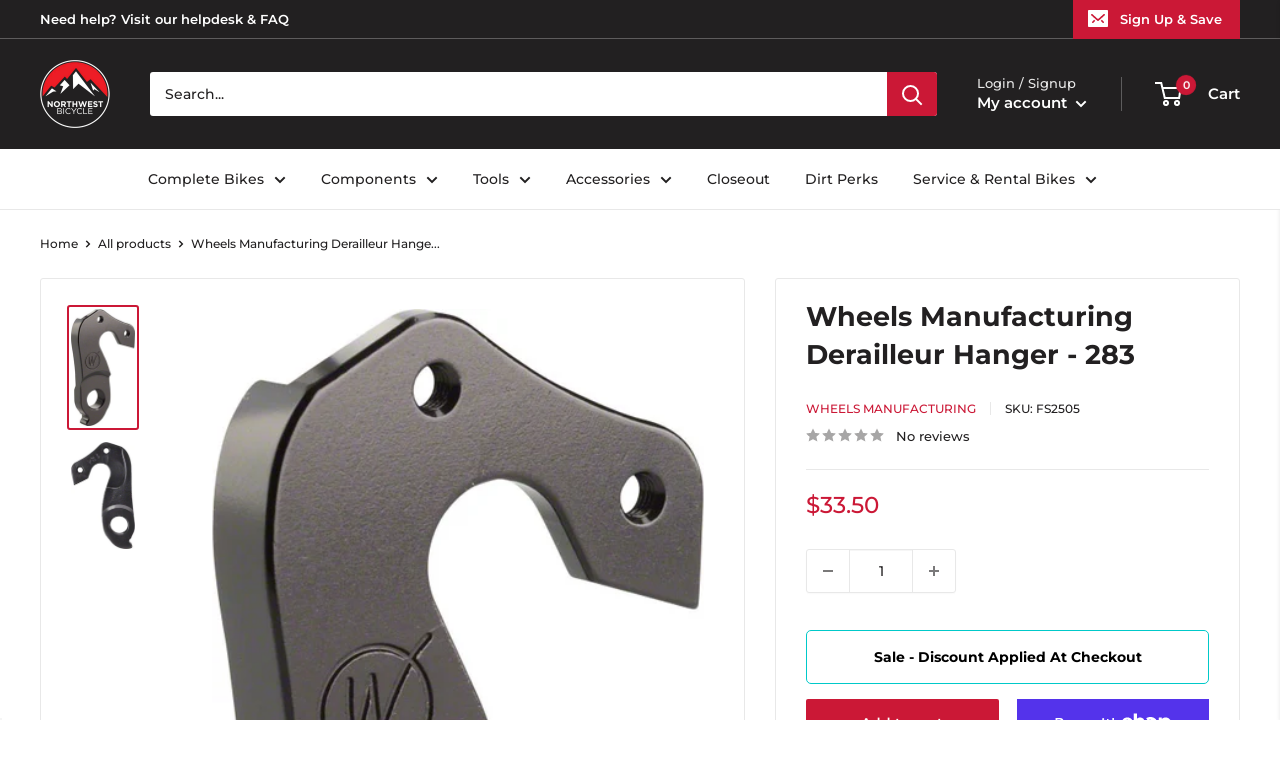

--- FILE ---
content_type: text/javascript; charset=utf-8
request_url: https://northwestbicycle.com/products/wheels-manufacturing-derailleur-hanger-283-fs2505.js
body_size: 1142
content:
{"id":2364535242857,"title":"Wheels Manufacturing Derailleur Hanger - 283","handle":"wheels-manufacturing-derailleur-hanger-283-fs2505","description":"\u003cstyle\u003e.top{margin-bottom:30px;}.top li{margin-left:5%;margin-right:5%;margin-top:10px;line-height:120%;list-style-position:outside;}\u003c\/style\u003e\u003cdiv class='top\"'\u003eWheels Manufacturing Derailleur Hanger - 283. Wheels Manufacturing hangers are stiffer than almost any OEM hanger which improves durability and shifting performance.\u003cli\u003eOEM hangers are only produced by a handful of manufacturers mostly in Taiwan and China. As a result you will see many bikes with exactly the same hanger. Bicycle manufacturers may make mid year changes. Please use the hanger photos to select the proper hanger for your application.\u003c\/li\u003e\n\u003cli\u003eCNC machined 6061 aluminum\u003c\/li\u003e\n\u003cli\u003eBlack anodized finish\u003c\/li\u003e\n\u003cli\u003eMade in the USA\u003c\/li\u003e\n\u003c\/div\u003e","published_at":"2025-11-27T09:34:30-08:00","created_at":"2018-12-19T21:45:12-08:00","vendor":"Wheels Manufacturing","type":"Derailleur Hangers and Hardware","tags":["$25 - $50","3PALLOWED","Brand-Wheels Manufacturing","Connect-Import","Derailleur Hangers","discontinued=active","MASTERLINQ","MFPN=DROPOUT-283","Model=Hangers Requiring 2 Fasteners","ModelNumber=11713","MPFN-DROPOUT-283","QBP","Type-Derailleur Hangers and Hardware","Wheels Manufacturing"],"price":3350,"price_min":3350,"price_max":3350,"available":true,"price_varies":false,"compare_at_price":3350,"compare_at_price_min":3350,"compare_at_price_max":3350,"compare_at_price_varies":false,"variants":[{"id":21314943287401,"title":"Default Title","option1":"Default Title","option2":null,"option3":null,"sku":"FS2505","requires_shipping":true,"taxable":true,"featured_image":null,"available":true,"name":"Wheels Manufacturing Derailleur Hanger - 283","public_title":null,"options":["Default Title"],"price":3350,"weight":23,"compare_at_price":3350,"inventory_management":"shopify","barcode":"811079022912","requires_selling_plan":false,"selling_plan_allocations":[]}],"images":["\/\/cdn.shopify.com\/s\/files\/1\/0073\/9033\/0978\/products\/FS2505.jpg?v=1623929502","\/\/cdn.shopify.com\/s\/files\/1\/0073\/9033\/0978\/products\/FS2505-01.jpg?v=1623929502"],"featured_image":"\/\/cdn.shopify.com\/s\/files\/1\/0073\/9033\/0978\/products\/FS2505.jpg?v=1623929502","options":[{"name":"Title","position":1,"values":["Default Title"]}],"url":"\/products\/wheels-manufacturing-derailleur-hanger-283-fs2505","media":[{"alt":"Wheels Manufacturing Derailleur Hanger - 283","id":20764655026281,"position":1,"preview_image":{"aspect_ratio":0.546,"height":900,"width":491,"src":"https:\/\/cdn.shopify.com\/s\/files\/1\/0073\/9033\/0978\/products\/FS2505.jpg?v=1623929502"},"aspect_ratio":0.546,"height":900,"media_type":"image","src":"https:\/\/cdn.shopify.com\/s\/files\/1\/0073\/9033\/0978\/products\/FS2505.jpg?v=1623929502","width":491},{"alt":null,"id":20764654862441,"position":2,"preview_image":{"aspect_ratio":0.598,"height":900,"width":538,"src":"https:\/\/cdn.shopify.com\/s\/files\/1\/0073\/9033\/0978\/products\/FS2505-01.jpg?v=1623929502"},"aspect_ratio":0.598,"height":900,"media_type":"image","src":"https:\/\/cdn.shopify.com\/s\/files\/1\/0073\/9033\/0978\/products\/FS2505-01.jpg?v=1623929502","width":538}],"requires_selling_plan":false,"selling_plan_groups":[]}